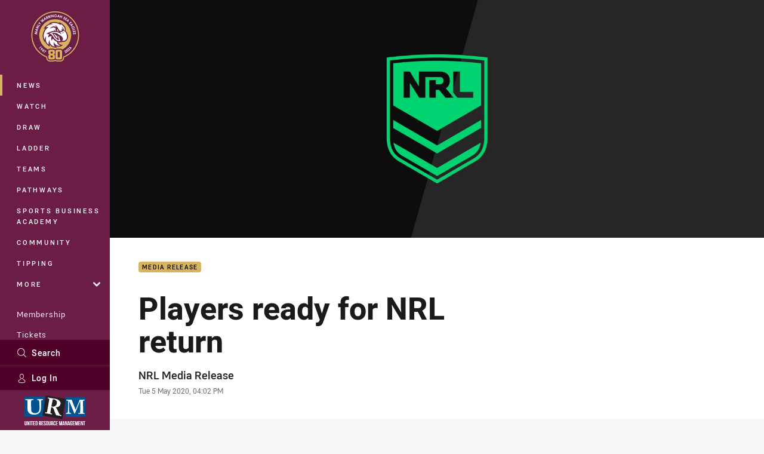

--- FILE ---
content_type: text/html; charset=utf-8
request_url: https://www.seaeagles.com.au/news/2020/05/05/players-ready-for-nrl-return/
body_size: 16442
content:




<!DOCTYPE html>
<html lang="en" class="no-js-keyboard-focus">
<head>
  <meta charset="utf-8" />
  <meta http-equiv="X-UA-Compatible" content="IE=edge" />
  <meta name="HandheldFriendly" content="true" />
  <meta name="MobileOptimized" content="320" />  
  <meta name="viewport" content="width=device-width, initial-scale=1" />
  <script src="https://cdn.optimizely.com/js/26919700052.js"></script>
  <title>Players ready for NRL return | Manly Warringah Sea Eagles</title>
  <script>document.documentElement.classList.remove('no-js');</script>

<link rel="preload" as="font" href="/Client/dist/public/fonts/rl2-bold.woff2" crossorigin>
<link rel="preload" as="font" href="/Client/dist/public/fonts/rl2-medium.woff2" crossorigin>
<link rel="preload" as="font" href="/Client/dist/public/fonts/rl2-regular.woff2" crossorigin>

<link href="/Client/dist/styles.48F64E1C.css" rel="stylesheet" />
  
  <link rel="manifest" href="/manifest.json" />
  <script charset="UTF-8" type="text/javascript">
  window["adrum-start-time"] = new Date().getTime();
  (function(config){
      config.appKey = "SY-AAB-NTB";
      config.adrumExtUrlHttp = "http://cdn.appdynamics.com";
      config.adrumExtUrlHttps = "https://cdn.appdynamics.com";
      config.beaconUrlHttp = "http://syd-col.eum-appdynamics.com";
      config.beaconUrlHttps = "https://syd-col.eum-appdynamics.com";
      config.useHTTPSAlways = true;
      config.resTiming = {"bufSize":200,"clearResTimingOnBeaconSend":true};
      config.maxUrlLength = 512;
  })(window["adrum-config"] || (window["adrum-config"] = {}));
  </script>
  <script src="//cdn.appdynamics.com/adrum/adrum-23.3.0.4265.js"></script>

    <link href="https://www.nrl.com/news/2020/05/05/players-ready-for-nrl-return/" rel="canonical" />
  <script>
    window.NRL_SITE_THEME = {"key":"sea-eagles","logos":{"badge-basic24-mono.svg":"202512030522","badge-basic24.svg":"202512030522","badge-light.png":"202512030522","badge-light.svg":"202510300111","badge.png":"202512030522","badge.svg":"202510300111","header-background.png":"202512030522","header-background.svg":"202512030522","silhouette.png":"202512030522","silhouette.svg":"202512030522","text.svg":"202512030522"}};
      window.NRL_PAGE_DATA = {"name":"Players ready for NRL return","pageId":1057107,"pageType":"article","path":"78756360/sea-eagles.web/article","published":"2020-05-05T06:17:07+00:00","siteName":"Sea Eagles","age":"unknown","gen":"unknown","birthYear":"unknown","userAccess":"All","topic":["Media Release"],"synd_content":true,"synd_orig_creator":"NRL","synd_orig_uri":"https://www.nrl.com/news/2020/05/05/players-ready-for-nrl-return/","synd_orig_pageid":"1057103","authors":["NRL Media Release"]};
      window.dataLayer = [window.NRL_PAGE_DATA];
          window.NRL_RECAPTCHA_DATA = { key: "6Lerp2kUAAAAABYscFaWwboSP3DaaFwY9TjZOR26"};
    window.NRL_SITE_CONFIG = {watchingThatEnabled: true, };
  </script>

<script type="text/javascript">
<!-- Google Tag Manager -->
(function(w,d,s,l,i){w[l]=w[l]||[];w[l].push({'gtm.start':new Date().getTime(),event:'gtm.js'});
var f=d.getElementsByTagName(s)[0],
j=d.createElement(s),dl=l!='dataLayer'?'&l='+l:'';j.async=true;j.src=
'https://www.googletagmanager.com/gtm.js?id='+i+dl;f.parentNode.insertBefore(j,f);
})(window,document,'script','dataLayer','GTM-PV42QSK');
<!-- End Google Tag Manager -->
</script>
  


<meta itemprop="name" property="og:title" />
  <meta name="description" property="og:description" content="The Telstra Premiership is a step closer to resuming on May 28 with the NRL and the RLPA finalising agreement on the major components." />
  <meta itemprop="description" content="The Telstra Premiership is a step closer to resuming on May 28 with the NRL and the RLPA finalising agreement on the major components." />


  <meta itemprop="image" property="og:image" content="https://www.seaeagles.com.au/siteassets/2020/nrl-logo/nrl-article.png?center=0.3%2C0.5&amp;preset=share" />
  <meta name="twitter:card" content="summary_large_image" />
  <meta name="twitter:site" content="@SeaEagles" />
<meta property="og:locale" content="en_AU" />
<meta property="og:type" content="article" />
<meta property="og:url" content="https://www.seaeagles.com.au/news/2020/05/05/players-ready-for-nrl-return/" />

  <meta property="og:site_name" content="Manly Warringah Sea Eagles" />

  <meta name="robots" content="index, follow, max-image-preview:large">

  <link rel="apple-touch-icon" sizes="180x180" href="/client/dist/favicons/sea-eagles-180x180.png?bust=202512011">
  <link rel="icon" type="image/png" sizes="16x16" href="/client/dist/favicons/sea-eagles-16x16.png?bust=202512011">
  <link rel="icon" type="image/png" sizes="32x32" href="/client/dist/favicons/sea-eagles-32x32.png?bust=202512011">
  <link rel="icon" type="image/png" sizes="192x192" href="/client/dist/favicons/sea-eagles-192x192.png?bust=202512011">
  <link rel="icon" type="image/png" sizes="260x260" href="/client/dist/favicons/sea-eagles-260x260.png?bust=202512011">
  <link rel="mask-icon" href="/client/dist/logos/sea-eagles-silhouette.svg?bust=202512011" color="#111111">

  
  <link href="https://fonts.googleapis.com/css?family=Noto+Serif:400,400i,700,700i&display=swap" rel="stylesheet" />
  <meta property="article:published_time" content="2020-05-05T06:02:21.0000000+00:00" />
  <meta property="article:modified_time" content="2020-05-05T06:11:15.0000000+00:00" />
  <meta property="article:section" content="Media Release" />
    <meta name="twitter:label1" value="Reading time" />
    <meta name="twitter:data1" value="4 Minutes" />
  <script type="application/ld+json">
    {"@context":"http://schema.org","@type":"NewsArticle","description":"The Telstra Premiership is a step closer to resuming on May 28 with the NRL and the RLPA finalising agreement on the major components.","image":{"@context":"http://schema.org","@type":"ImageObject","url":"https://www.seaeagles.com.au/siteassets/2020/nrl-logo/nrl-article.png?center=0.3%2C0.5&preset=seo-card-large"},"mainEntityOfPage":"https://www.seaeagles.com.au/news/2020/05/05/players-ready-for-nrl-return/","about":{"@context":"http://schema.org","@type":"Thing","name":"Media Release","url":"https://www.seaeagles.com.au/news/topic/media-release/"},"author":{"@context":"http://schema.org","@type":"Person","name":"NRL Media Release","url":"https://www.nrl.com/news/author/nrl-media-release/","familyName":"Release","givenName":"NRL Media"},"dateModified":"2020-05-05T06:17:07+00:00","headline":"Players ready for NRL return","datePublished":"2020-05-05T06:17:07+00:00","publisher":{"@context":"http://schema.org","@type":"Organization","name":"Sea Eagles","url":"https://www.seaeagles.com.au/","logo":{"@context":"http://schema.org","@type":"ImageObject","url":"https://www.seaeagles.com.au/.theme/sea-eagles/badge.png?bust=202512030522","width":336,"height":336}},"timeRequired":"PT4M"}
  </script>


  <style>
.t-sea-eagles {--highlight: #d7b45f;
--highlight-hover: #E3CA8F;
--legible-on-highlight: #000000;
}
</style>

</head>
<body class="t-root t-sea-eagles t-override">
  <noscript> <iframe src="https://www.googletagmanager.com/ns.html?id=GTM-PV42QSK" height="0" width="0" style="display:none;visibility:hidden"></iframe> </noscript>
  <a aria-label="Press enter to skip to main content"
     class="keyboard-navigation u-border"
     href="#main-content">
    Skip to main content
  </a>
  <div id="nrl-dummy-ad"
       class="o-ad o-ad-dummy pub_300x250 pub_300x250m pub_728x90 text-ad textAd text_ad text_ads text-ads text-ad-links"></div>
  <script>!function () { function o(o, e, n) { var i = o + "-svg", t = new XMLHttpRequest, s = document.body, d = document.createElement("div"), a = n || window.location.protocol + "//" + window.location.hostname + (window.location.port ? ":" + window.location.port : ""), c = a + e, l = " no-svg"; if (d.id = i, s.insertBefore(d, s.childNodes[0]), "withCredentials" in t) t.withCredentials, t.open("GET", c, !0); else { if ("undefined" == typeof XDomainRequest) return void (s.className += l); t = new XDomainRequest, t.open("GET", c) } t.onload = function () { d.className = "u-visually-hidden", d.innerHTML = t.responseText }, t.onerror = function () { s.className += l }, setTimeout(function () { t.send() }, 0) } o("icons", "/Client/dist/svg/icons-sprite.CBB083B4.svg")}()</script>


  <div class="l-page ">
    <div class="l-page__secondary">


  <div id="vue-navigation"
       class="pre-quench t- u-print-display-none">
    <nav aria-labelledby="navigation-title"
         class="navigation u-t-bg-color-primary "
         role="navigation"
         ref="navigation"
         :class="[positionClass, {'is-expanded': state.isNavExpanded}]"
    >

      <div class="navigation__headroom" id="js-headroom">
        <div class="navigation__header js-parallax-adjuster"
             ref="navMainHeader"
             v-on:touchmove="preventTouchMove($event, 'navMainHeader')">
          <h2 id="navigation-title" class="u-visually-hidden">Main</h2>

          <button aria-controls="navigation-menu"
                  aria-haspopup="true"
                  aria-label="Main navigation"
                  class="navigation-hamburger u-disable-hover-when-supports-touch"
                  v-bind:aria-expanded="state.isNavExpanded"
                  v-on:click="toggleNav()">
            <svg-icon class="navigation-hamburger__svg"
                      v-bind:icon="state.isNavExpanded ? 'cross' : 'hamburger'"></svg-icon>
          </button>

          <div class="navigation-logo">
            <a href="/" class="navigation-logo__link">
              <img alt="sea-eagles logo" class="navigation-logo__badge" src="https://www.seaeagles.com.au/globalassets/.lookups/themes/sea-eagles-2026/sea_eagles_logo_80_fc_rgb-11.svg" />
              <img alt="sea-eagles logo" class="navigation-logo__text" src="https://www.seaeagles.com.au/globalassets/.lookups/themes/sea-eagles-2026/sea-eagles-nav-logo-mobile1.svg" />
            </a>
          </div>
          <a
            aria-label="Search"
            class="navigation-search__small-screen-button"
            href="/search/"
          >
            <svg role="img" focusable="false" class="o-svg navigation-search__small-screen-svg">
              <use xlink:href="#svg-magnifier"/>
            </svg>
          </a>
        </div>
      </div>

      <div
        class="navigation__menu u-t-border-color-tint"
        id="navigation-menu"
        tabindex="-1"
        ref="navigationMenu"
      >
        <custom-scrollbar
          class="o-themed-scrollbar u-flex-grow-1 u-overflow-hidden"
          direction="vertical"
          id="navigation"
          ref="scrollbar"
          thumb-class="u-t-bg-color-secondary"
        >
          <div
            class="u-t-bg-color-primary u-t-border-color-tint-rm"
            slot="custom-scroll-target"
          >
            <ul class="navigation-list navigation-list--primary">
  <li>
    <a 
      class="navigation-list__link navigation-left-border u-disable-hover-when-supports-touch u-t-border-color-highlight-on-hover"
      href="/news/"
      v-bind:aria-current="isSelected('/news/', false)"
      v-bind:class="{ 'u-t-border-color-highlight is-selected': isSelected('/news/') }">
      News
    </a>
  </li>
  <li>
    <a 
      class="navigation-list__link navigation-left-border u-disable-hover-when-supports-touch u-t-border-color-highlight-on-hover"
      href="/watch/"
      v-bind:aria-current="isSelected('/watch/', false)"
      v-bind:class="{ 'u-t-border-color-highlight is-selected': isSelected('/watch/') }">
      Watch
    </a>
  </li>
  <li>
    <a 
      class="navigation-list__link navigation-left-border u-disable-hover-when-supports-touch u-t-border-color-highlight-on-hover"
      href="/draw/"
      v-bind:aria-current="isSelected('/draw/', false)"
      v-bind:class="{ 'u-t-border-color-highlight is-selected': isSelected('/draw/') }">
      Draw
    </a>
  </li>
  <li>
    <a 
      class="navigation-list__link navigation-left-border u-disable-hover-when-supports-touch u-t-border-color-highlight-on-hover"
      href="/ladder/"
      v-bind:aria-current="isSelected('/ladder/', false)"
      v-bind:class="{ 'u-t-border-color-highlight is-selected': isSelected('/ladder/') }">
      Ladder
    </a>
  </li>
  <li>
    <a 
      class="navigation-list__link navigation-left-border u-disable-hover-when-supports-touch u-t-border-color-highlight-on-hover"
      href="/teams/"
      v-bind:aria-current="isSelected('/teams/', false)"
      v-bind:class="{ 'u-t-border-color-highlight is-selected': isSelected('/teams/') }">
      Teams
    </a>
  </li>
  <li>
    <a 
      class="navigation-list__link navigation-left-border u-disable-hover-when-supports-touch u-t-border-color-highlight-on-hover"
      href="/pathways/"
      v-bind:aria-current="isSelected('/pathways/', false)"
      v-bind:class="{ 'u-t-border-color-highlight is-selected': isSelected('/pathways/') }">
      Pathways
    </a>
  </li>
  <li>
    <a 
      class="navigation-list__link navigation-left-border u-disable-hover-when-supports-touch u-t-border-color-highlight-on-hover"
      href="https://seaeaglesacademy.com.au/"
      v-bind:aria-current="isSelected('https://seaeaglesacademy.com.au/', false)"
      v-bind:class="{ 'u-t-border-color-highlight is-selected': isSelected('https://seaeaglesacademy.com.au/') }">
      Sports Business Academy
    </a>
  </li>
  <li>
    <a 
      class="navigation-list__link navigation-left-border u-disable-hover-when-supports-touch u-t-border-color-highlight-on-hover"
      href="/community/"
      v-bind:aria-current="isSelected('/community/', false)"
      v-bind:class="{ 'u-t-border-color-highlight is-selected': isSelected('/community/') }">
      Community
    </a>
  </li>
  <li>
    <a 
      class="navigation-list__link navigation-left-border u-disable-hover-when-supports-touch u-t-border-color-highlight-on-hover"
      href="https://tipping.nrl.com/"
      rel="noopener noreferrer"
      target="_blank"
      v-bind:aria-current="isSelected('https://tipping.nrl.com/', false)"
      v-bind:class="{ 'u-t-border-color-highlight is-selected': isSelected('https://tipping.nrl.com/') }">
      Tipping
    </a>
  </li>
                              <li>
                  <collapsible
                    button-class="navigation-list__link u-disable-hover-when-supports-touch u-spacing-pr-16 u-t-border-color-highlight-on-hover"
                    is-menu-button
                    v-bind:is-expanded-on-mount="isMoreExpandedOnMount"
                    v-on:collapsible-toggled="handleMenuButtonToggle"
                  >
                    <template slot="button-content">
                      More
                    </template>
                    <ul
                      class="navigation-list navigation-list--more u-t-bg-color-tint"
                      slot="button-target"
                      v-cloak
                    >
  <li>
    <a 
      class="navigation-list__link navigation-left-border u-disable-hover-when-supports-touch u-t-border-color-highlight-on-hover"
      href="/about/"
      v-bind:aria-current="isSelected('/about/', true)"
      v-bind:class="{ 'u-t-border-color-highlight is-selected': isSelected('/about/') }">
      About
    </a>
  </li>
  <li>
    <a 
      class="navigation-list__link navigation-left-border u-disable-hover-when-supports-touch u-t-border-color-highlight-on-hover"
      href="/more/venue/"
      v-bind:aria-current="isSelected('/more/venue/', true)"
      v-bind:class="{ 'u-t-border-color-highlight is-selected': isSelected('/more/venue/') }">
      Venue
    </a>
  </li>
  <li>
    <a 
      class="navigation-list__link navigation-left-border u-disable-hover-when-supports-touch u-t-border-color-highlight-on-hover"
      href="/contact-us/"
      v-bind:aria-current="isSelected('/contact-us/', true)"
      v-bind:class="{ 'u-t-border-color-highlight is-selected': isSelected('/contact-us/') }">
      Contact Us
    </a>
  </li>
  <li>
    <a 
      class="navigation-list__link navigation-left-border u-disable-hover-when-supports-touch u-t-border-color-highlight-on-hover"
      href="https://fantasy.nrl.com/"
      rel="noopener noreferrer"
      target="_blank"
      v-bind:aria-current="isSelected('https://fantasy.nrl.com/', true)"
      v-bind:class="{ 'u-t-border-color-highlight is-selected': isSelected('https://fantasy.nrl.com/') }">
      Fantasy
    </a>
  </li>
  <li>
    <a 
      class="navigation-list__link navigation-left-border u-disable-hover-when-supports-touch u-t-border-color-highlight-on-hover"
      href="/more/play-rugby-league/"
      v-bind:aria-current="isSelected('/more/play-rugby-league/', true)"
      v-bind:class="{ 'u-t-border-color-highlight is-selected': isSelected('/more/play-rugby-league/') }">
      Play Rugby League
    </a>
  </li>
  <li>
    <a 
      class="navigation-list__link navigation-left-border u-disable-hover-when-supports-touch u-t-border-color-highlight-on-hover"
      href="/golden-eagles/"
      v-bind:aria-current="isSelected('/golden-eagles/', true)"
      v-bind:class="{ 'u-t-border-color-highlight is-selected': isSelected('/golden-eagles/') }">
      Golden Eagles
    </a>
  </li>
                    </ul>
                  </collapsible>
                </li>
            </ul>

            <ul class="navigation-list navigation-list--secondary">
  <li>
    <a 
      class="navigation-list__link navigation-left-border u-disable-hover-when-supports-touch u-t-border-color-highlight-on-hover"
      href="https://membership.seaeagles.com.au/"
      rel="noopener noreferrer"
      target="_blank"
      v-bind:aria-current="isSelected('https://membership.seaeagles.com.au/', false)"
      v-bind:class="{ 'u-t-border-color-highlight is-selected': isSelected('https://membership.seaeagles.com.au/') }">
      Membership
    </a>
  </li>
  <li>
    <a 
      class="navigation-list__link navigation-left-border u-disable-hover-when-supports-touch u-t-border-color-highlight-on-hover"
      href="/game-day/tickets/"
      v-bind:aria-current="isSelected('/game-day/tickets/', false)"
      v-bind:class="{ 'u-t-border-color-highlight is-selected': isSelected('/game-day/tickets/') }">
      Tickets
    </a>
  </li>
  <li>
    <a 
      class="navigation-list__link navigation-left-border u-disable-hover-when-supports-touch u-t-border-color-highlight-on-hover"
      href="https://shop.seaeagles.com.au/"
      rel="noopener noreferrer"
      target="_blank"
      v-bind:aria-current="isSelected('https://shop.seaeagles.com.au/', false)"
      v-bind:class="{ 'u-t-border-color-highlight is-selected': isSelected('https://shop.seaeagles.com.au/') }">
      Shop
    </a>
  </li>
  <li>
    <a 
      class="navigation-list__link navigation-left-border u-disable-hover-when-supports-touch u-t-border-color-highlight-on-hover"
      href="https://corporate.seaeagles.com.au/"
      v-bind:aria-current="isSelected('https://corporate.seaeagles.com.au/', false)"
      v-bind:class="{ 'u-t-border-color-highlight is-selected': isSelected('https://corporate.seaeagles.com.au/') }">
      Corporate
    </a>
  </li>
  <li>
    <a 
      class="navigation-list__link navigation-left-border u-disable-hover-when-supports-touch u-t-border-color-highlight-on-hover"
      href="https://corporate.seaeagles.com.au/hospitality"
      rel="noopener noreferrer"
      target="_blank"
      v-bind:aria-current="isSelected('https://corporate.seaeagles.com.au/hospitality', false)"
      v-bind:class="{ 'u-t-border-color-highlight is-selected': isSelected('https://corporate.seaeagles.com.au/hospitality') }">
      Hospitality
    </a>
  </li>
  <li>
    <a 
      class="navigation-list__link navigation-left-border u-disable-hover-when-supports-touch u-t-border-color-highlight-on-hover"
      href="https://corporate.seaeagles.com.au/corporate/sea-eagles-foundation"
      v-bind:aria-current="isSelected('https://corporate.seaeagles.com.au/corporate/sea-eagles-foundation', false)"
      v-bind:class="{ 'u-t-border-color-highlight is-selected': isSelected('https://corporate.seaeagles.com.au/corporate/sea-eagles-foundation') }">
      Foundation
    </a>
  </li>
            </ul>

          </div>
        </custom-scrollbar>
        <div>
            <a
              class="navigation-search navigation-left-border u-t-bg-color-tint u-t-border-color-highlight-on-hover"
              href="/search/"
              v-bind:aria-current="isSelected('/search/')"
              v-bind:class="{ 'u-t-border-color-highlight is-selected': isSelected('/search/') }"
            >
              <div class="navigation-search__link">
                <svg
                  class="o-svg navigation-search__svg"
                  focusable="false"
                  role="img"
                >
                  <use xlink:href="#svg-magnifier" />
                </svg>
                Search
              </div>
            </a>
                        <div class="navigation-account">
                <a
                  aria-controls="nrl-account"
                  class="navigation-account-button navigation-left-border u-flex-grow-1 u-t-bg-color-tint u-t-border-color-highlight-on-hover"
                  href="/account/login?ReturnUrl=%2Fnews%2F2020%2F05%2F05%2Fplayers-ready-for-nrl-return%2F"
                >
                  <svg
                    role="img"
                    focusable="false"
                    class="o-svg navigation-account-button__svg"
                  >
                    <use xlink:href="#svg-bust" />
                  </svg>
                  Log In
                </a>
              </div>

            <div
              class="navigation-sponsor u-t-border-color-tint"
              ref="navMainSponsor"
              v-on:touchmove="preventTouchMove($event, 'navMainSponsor')"
            >
              <h3
                class="u-visually-hidden"
                id="navigation-sponsor-title"
              >
                Major Sponsors
              </h3>
              <ul class="navigation-sponsor__list">
                  <li class="navigation-sponsor__list-item">
                    <a
                      class="navigation-sponsor__link"
                      href="http://urmgroup.com.au/"
                      rel="noopener noreferrer"
                      target="_blank"
                    >
                      <img
                        alt="United Resource Management"
                        class="navigation-sponsor__svg"
                        src="https://www.seaeagles.com.au/siteassets/.lookups/sponsors/urm-nav.svg?preset=sponsor-navigation"
                      />
                    </a>
                  </li>
              </ul>
            </div>
        </div>
      </div>
    </nav>
  </div>


    </div>
    <main class="l-page-primary" role="main">

      <div class="u-visually-hidden"
           data-nosnippet
           id="main-content"
           tabindex="-1">
        You have skipped the navigation, tab for page content
      </div>
      <div class="l-page-primary__top ">

        





<article>
        <div class="hero-wrap" >
          <div class="hero js-parallax hero-size--default">
            <picture>
              <source media="(max-width: 47.9375em)" srcset="/siteassets/2020/nrl-logo/nrl-article.png?center=0.3%2C0.5&amp;preset=hero-article-small" />
              <img class="hero__image js-parallax__image u-print-visibility-visible" src="/siteassets/2020/nrl-logo/nrl-article.png?center=0.3%2C0.5&amp;preset=hero-primary-wide" alt="Players ready for NRL return" />
            </picture>
          </div>
        </div>

  <div 
    class="o-article-meta-strip"
    data-nosnippet
  >
    <div class="l-content">
      <div class="l-content__primary">
        <div class="l-grid">
          <div class="l-grid__cell l-grid__cell--padding-16 l-grid__cell--padding-24-at-960">
            <div class="l-grid l-grid--spacing-16 l-grid--spacing-24-at-960">
              <div class="l-grid__cell l-grid__cell--100 l-grid__cell--83-at-960 l-grid__cell--66-at-1200">
                <div class="header">
                  <div class="header__topic-btyb-wrapper">

<span class="o-lozenge" >
      <a class="o-lozenge__topic" href="https://www.seaeagles.com.au/news/topic/media-release/">
        Media Release
      </a>


</span>



                  </div>
                  <h1 class="header__title header__title--article" >Players ready for NRL return</h1>
                </div>

                  <div class="author 
                      
                      author--single-no-role">
                    <dl>
                      <dt class="u-visually-hidden">Author</dt>
                      <dd class="u-flex-column" >
                        <span class="author__name u-font-weight-500">
                              <a class="u-color-text-base u-t-color-highlight-on-hover" rel="noopener noreferrer" href="https://www.nrl.com/news/author/nrl-media-release/">NRL Media Release</a>
                        </span>
                      </dd>
                      <dt class="u-visually-hidden">Timestamp</dt>
                      <dd class="author__timestamp u-color-gray-8">
                        <time datetime="2020-05-05T06:02:21Z">
                          Tue 5 May 2020, 04:02 PM
                        </time>
                      </dd>
                    </dl>
                  </div>
              </div>
            </div>
          </div>
        </div>
      </div>
    </div>
  </div>

  <div class="l-content">
    <div class="l-content__primary">
      <div class="l-grid">
        <div class="l-grid__cell l-grid__cell--padding-16 l-grid__cell--padding-24-at-960">
          <div class="l-grid l-grid--spacing-16 l-grid--spacing-24-at-960">
            <div class="l-grid__cell l-grid__cell--100 l-grid__cell--83-at-960 l-grid__cell--66-at-1200">

<div class="share-block u-display-flex u-print-display-none"
     data-nosnippet
     id="vue-share-block"
     q-r-data='{ "targeting": "NRL_PAGE_DATA" }'
>
  <h2 class="u-visually-hidden">Share on social media</h2>
  <ul class="share-block__list u-display-flex">
    <li>
      <a href="http://www.facebook.com/sharer/sharer.php?u=https%3a%2f%2fwww.nrl.com%2fnews%2f2020%2f05%2f05%2fplayers-ready-for-nrl-return%2f"
         class="social-icon-link  social-icon-link--network-facebook u-border u-t-border-color-secondary-on-hover u-t-color-secondary-on-hover"
         v-on:click="handleClick($event)"
      >
        <svg role="img" focusable="false" class="o-svg social-icon-link__svg">
          <use xlink:href="#svg-logo-facebook"/>
        </svg>
        <span class="u-visually-hidden">Share via Facebook</span>
      </a>
    </li>
    <li>
      <a href="http://www.twitter.com/intent/tweet?url=https%3a%2f%2fwww.nrl.com%2fnews%2f2020%2f05%2f05%2fplayers-ready-for-nrl-return%2f&text=Players+ready+for+NRL+return&via=SeaEagles"
         class="social-icon-link  social-icon-link--network-twitter u-border u-t-border-color-secondary-on-hover u-t-color-secondary-on-hover"
         v-on:click="handleClick($event)"
      >
        <svg role="img" focusable="false" class="o-svg social-icon-link__svg">
          <use xlink:href="#svg-logo-twitter"/>
        </svg>
        <span class="u-visually-hidden">Share via Twitter</span>
      </a>
    </li>
    <li>
      <a href="whatsapp://send?text=https%3a%2f%2fwww.nrl.com%2fnews%2f2020%2f05%2f05%2fplayers-ready-for-nrl-return%2f"
         class="social-icon-link  social-icon-link--network-whats-app u-border u-t-border-color-secondary-on-hover u-t-color-secondary-on-hover"
         v-on:click="handleClick($event)"
      >
        <svg role="img" focusable="false" class="o-svg social-icon-link__svg">
          <use xlink:href="#svg-logo-whats-app"/>
        </svg>
        <span class="u-visually-hidden">Share via Whats-app</span>
      </a>
    </li>
    <li>
      <a href="https://reddit.com/submit?url=https%3a%2f%2fwww.nrl.com%2fnews%2f2020%2f05%2f05%2fplayers-ready-for-nrl-return%2f&title=Players+ready+for+NRL+return"
         class="social-icon-link  social-icon-link--network-reddit u-border u-t-border-color-secondary-on-hover u-t-color-secondary-on-hover"
         v-on:click="handleClick($event)"
      >
        <svg role="img" focusable="false" class="o-svg social-icon-link__svg">
          <use xlink:href="#svg-logo-reddit"/>
        </svg>
        <span class="u-visually-hidden">Share via Reddit</span>
      </a>
    </li>
    <li>
      <a href="mailto:?subject=Players+ready+for+NRL+return&body=The Telstra Premiership is a step closer to resuming on May 28 with the NRL and the RLPA finalising agreement on the major components. https%3a%2f%2fwww.nrl.com%2fnews%2f2020%2f05%2f05%2fplayers-ready-for-nrl-return%2f"
         class="social-icon-link  social-icon-link--network-email u-border u-t-border-color-secondary-on-hover u-t-color-secondary-on-hover"
         v-on:click="handleClick($event)"
      >
        <svg role="img" focusable="false" class="o-svg social-icon-link__svg">
          <use xlink:href="#svg-logo-email"/>
        </svg>
        <span class="u-visually-hidden">Share via Email</span>
      </a>
    </li>
  </ul>
</div>


              <div class="s-cms-content s-cms-content--article" >
<p>The Telstra Premiership is a step closer to resuming on May 28 with the NRL and the RLPA finalising agreement on the major components.</p>
<p>After an education day on biosecurity measures yesterday, the playing group has confirmed their commitment to returning to official training tomorrow and approved a pay deal in readiness for the resumption of the Premiership.</p><div
  class="vue-ad " 
  q-data='{"additionalClass": "u-spacing-mv-24", "alias": "DAS-03", "isGamblingWarning": "False", "pos":1, "provider":""}' 
  q-r-data='{"targeting": "NRL_PAGE_DATA"}'>
  <q-template></q-template>
</div>
<p>Playing squads will officially commence training in compliance with the National Principles for the Resumption of Sport and Recreation Activities Guidelines tomorrow.</p>
<p>The restrictions will remain in place for the remainder of the week before normal training resumes next week</p>
<p>Australian Rugby League Commission (ARLC) Chairman Peter V'landys AM said the return to training and the resumption of the competition was a momentous landmark for fans and players.</p>
<p>"It is full steam ahead for the resumption of the competition on May 28. All eyes will be on the NRL as the only live sport on television. There will never have been more interest in rugby league than on May 28," he said.</p>
<p>"Rugby league is part of the social fabric of so many communities. In these difficult times it will provide a tonic for so many seeking a form of normality during a period where nothing is normal."</p>
<p>Mr V'landys thanked the players for the sacrifices they had made for the competition to resume.</p>
<p>"We said from the start we are all in this together and our players have proved that. Many of them are making significant sacrifices for the competition to re-start and that is not lost on anyone."</p>
<p>"The New Zealand Warriors and the Melbourne Storm have had to leave their homes and their families and on behalf of all rugby league fans we thank them for that and we thank all players who will be living with stronger restrictions than current government health orders.</p>
<p>"We will continue to communicate openly with our players."</p>
<p>The RLPA today confirmed Monday's Apollo Protocols education day was well received by the players and that players and clubs are today working through individual circumstances of players with a commitment for official training to resume tomorrow.</p><div
  class="vue-ad " 
  q-data='{"additionalClass": "u-spacing-mv-24", "alias": "DAS-03", "isGamblingWarning": "False", "pos":2, "provider":""}' 
  q-r-data='{"targeting": "NRL_PAGE_DATA"}'>
  <q-template></q-template>
</div>
<p>The RLPA also confirmed the players had agreed to a pay deal which will see players guaranteed 80 per cent of their contracted payments for the 2020 season.</p>
<p>RLPA chief executive Clint Newton said the players were committed to the May 28 start date.</p>
<p>"Our players are committed to bringing our sport back to the community. They have been asked to step up during these unprecedented times and their response shows their persistence and resilience," he said.</p>
<p>"The induction day yesterday was very important. Like many in our community, players will have changed domestic arrangements and an added weight of responsibility with time away from family and reduced payments - but one thing that won't be impacted is their effort on the field and their commitment to the game and its fans."</p>
<p>Mr Newton thanked Mr V'landys and the playing group for the speed in which the play was finalised.</p>
<p>"We worked through arguably the fastest and most collaborative process in the game's history to secure clarity and clear direction for the industry and our members," he said.</p>
<p>"We set a new standard which should become the hallmark for our industry which will give us the best chance to build a more sustainable and solid foundation for the game's future."</p>
<p>Mr V'landys said the player health and safety would remain the NRL's absolute priority.</p>
<p>"Already we have seen several players with very mild symptoms sent for testing, this shows how seriously the clubs are taking our biosecurity protocols. Our players will be safer in the rugby league environment than they would be in the regular community," he said.</p>              </div>
            </div>
                          <div class="l-grid__cell l-grid__cell--100">

  <div class="related-content u-print-display-none">
    <div class="section-title u-spacing-pt-16">
      <h3 class="section-title__header">
        Related
        <span aria-hidden="true" class="section-title__header-slash u-t-color-highlight"> / </span>
      </h3>
    </div>
    <div class="l-grid">
      <div class="l-grid__cell l-grid__cell--100">
        <div class="l-grid">
          <div class="l-grid__cell l-grid__cell--100 l-grid__cell--60-at-960 l-grid__cell--50-at-1200 l-grid__cell--padding-right-16-at-768 l-grid__cell--padding-right-24-at-960">
            <div class="l-grid l-grid--spacing-16 l-grid--spacing-24-at-960">
              <div class="l-grid__cell l-grid__cell--100">



<a
  aria-label="Sea Eagles Video - Manly Made: Episode 1 - Mudgee Camp. 12:52 Min duration. Published 2 days ago"
  class="card o-shadowed-box o-rounded-box card--type-feature"
  href="/news/2026/01/16/manly-made-episode-1---mudgee-camp/"
>
  <div class="card-hero">
    <div class="card-hero__background">
      <div class="card-hero__content">



  <div class="card-picture">





  <picture>


    <img
      alt="Manly Made: Episode 1 - Mudgee Camp"
      
      class="card-hero__image u-zoom-on-parent-hover"
      loading="lazy"
      src="/remote.axd?https://imageproxy-prod.nrl.digital/api/assets/80103638/keyframes/557320/image?center=0.5%2C0.5&amp;preset=card-feature"
    />
  </picture>

  </div>

      </div>
    </div>
  </div>



  <div class="card-content ">
      <span class="card-content__lozenge-container">

<span class="o-lozenge" >
      <span class="o-lozenge__topic">
        Sea Eagles
      </span>


    <span class="o-lozenge__content">
<svg 
  class="o-svg " 
  data-icon="play-arrow-circle-24"
  focusable="false" 
  role="img" 
>
  <use xlink:href="#svg-play-arrow-circle-24"></use>
</svg>          <time
            datetime="PT12M52S"
            aria-hidden="true"
          >
            12:52
          </time>

    </span>
</span>

      </span>
    <div class="u-flex-grow-1">
      <div>

        <p class="card-content__text u-spacing-mb-16">Manly Made: Episode 1 - Mudgee Camp</p>
      </div>
    </div>



<div class="card-content__footer">
    <div class="card-content__sponsor">
        <img 
          alt="Volvo Cars Mosman"
          class="card-content__sponsor-img"
          src="https://www.seaeagles.com.au/siteassets/.lookups/sponsors/volvo-btyb-black.svg?preset=sponsor-card-btyb"
        >

      <span class="u-spacing-pr-4">Presented by</span>
    </div>
      
  <time
    class="card-content__timestamp"
    datetime="2026-01-16T08:01:30Z"
  >
    2 days ago
  </time>
    
</div>
  </div>
</a>

              </div>
            </div>
          </div>
          <div class="l-grid__cell l-grid__cell--100 l-grid__cell--40-at-960 l-grid__cell--50-at-1200 l-grid__cell--padding-left-16-at-768 l-grid__cell--padding-left-24-at-960">
            <div class="l-grid l-grid--spacing-16 l-grid--spacing-24-at-960">
                <div class="l-grid__cell l-grid__cell--100 l-grid__cell--50-at-600">



<a
  aria-label="Sea Eagles Gallery - Gallery: Friday Session. 19 images. Published 2 days ago"
  class="card o-shadowed-box o-rounded-box card--type-default card--type-compact-below-600"
  href="/news/2026/01/16/gallery-friday-session/"
>
  <div class="card-hero">
    <div class="card-hero__background">
      <div class="card-hero__content">



  <div class="card-picture">





  <picture>
  <source
    media="(max-width: 599px)"
    srcset="/siteassets/2026/01/16/286a4111.jpg?center=0.34%2C0.61&amp;preset=card-compact-210x174"
    type="image/jpg" 
  />


    <img
      alt="Gallery: Friday Session"
      
      class="card-hero__image u-zoom-on-parent-hover"
      loading="lazy"
      src="/siteassets/2026/01/16/286a4111.jpg?center=0.34%2C0.61&amp;preset=card-default"
    />
  </picture>

  </div>

      </div>
    </div>
  </div>



  <div class="card-content ">
      <span class="card-content__lozenge-container">

<span class="o-lozenge" >


    <span class="o-lozenge__content">
<svg 
  class="o-svg " 
  data-icon="camera-12"
  focusable="false" 
  role="img" 
>
  <use xlink:href="#svg-camera-12"></use>
</svg>          <span>
            19
          </span>

    </span>
</span>

      </span>
    <div class="u-flex-grow-1">
      <div>
          <h3 class="card-content__topic o-topic u-spacing-mb-8 u-t-color-secondary">Sea Eagles</h3>

        <p class="card-content__text ">Gallery: Friday Session</p>
      </div>
    </div>



<div class="card-content__footer">
      
  <time
    class="card-content__timestamp"
    datetime="2026-01-16T04:54:44Z"
  >
    2 days ago
  </time>
    
</div>
  </div>
</a>

                </div>
                <div class="l-grid__cell l-grid__cell--100 l-grid__cell--50-at-600">



<a
  aria-label="Signings Article - Jarrod Croker joins Coaching Staff. 1 minute read. Published 3 days ago"
  class="card o-shadowed-box o-rounded-box card--type-default card--type-compact-below-600"
  href="/news/2026/01/15/jarrod-croker-joins-coaching-staff/"
>
  <div class="card-hero">
    <div class="card-hero__background">
      <div class="card-hero__content">



  <div class="card-picture">





  <picture>
  <source
    media="(max-width: 599px)"
    srcset="/siteassets/2026/signing/jarrod-croker/286a3540.jpg?center=0.22%2C0.53&amp;preset=card-compact-210x174"
    type="image/jpg" 
  />


    <img
      alt="Jarrod Croker joins Coaching Staff"
      
      class="card-hero__image u-zoom-on-parent-hover"
      loading="lazy"
      src="/siteassets/2026/signing/jarrod-croker/286a3540.jpg?center=0.22%2C0.53&amp;preset=card-default"
    />
  </picture>

  </div>

      </div>
    </div>
  </div>



  <div class="card-content ">
    <div class="u-flex-grow-1">
      <div>
          <h3 class="card-content__topic o-topic u-spacing-mb-8 u-t-color-secondary">Signings</h3>

        <p class="card-content__text ">Jarrod Croker joins Coaching Staff</p>
      </div>
    </div>



<div class="card-content__footer">
      
  <time
    class="card-content__timestamp"
    datetime="2026-01-15T04:20:00Z"
  >
    3 days ago
  </time>
    
</div>
  </div>
</a>

                </div>
                <div class="l-grid__cell l-grid__cell--100 l-grid__cell--50-at-600">



<a
  aria-label="Pre-Season Gallery - Gallery: Pre-season back at Brookie. 20 images. Published 4 days ago"
  class="card o-shadowed-box o-rounded-box card--type-default card--type-compact-below-600"
  href="/news/2026/01/14/gallery-pre-season-back-at-brookie/"
>
  <div class="card-hero">
    <div class="card-hero__background">
      <div class="card-hero__content">



  <div class="card-picture">





  <picture>
  <source
    media="(max-width: 599px)"
    srcset="/siteassets/2026/01/gallery-pre-season-week-10/1j4a5153.jpg?center=0.3%2C0.5&amp;preset=card-compact-210x174"
    type="image/jpg" 
  />


    <img
      alt="Gallery: Pre-season back at Brookie"
      
      class="card-hero__image u-zoom-on-parent-hover"
      loading="lazy"
      src="/siteassets/2026/01/gallery-pre-season-week-10/1j4a5153.jpg?center=0.3%2C0.5&amp;preset=card-default"
    />
  </picture>

  </div>

      </div>
    </div>
  </div>



  <div class="card-content ">
      <span class="card-content__lozenge-container">

<span class="o-lozenge" >


    <span class="o-lozenge__content">
<svg 
  class="o-svg " 
  data-icon="camera-12"
  focusable="false" 
  role="img" 
>
  <use xlink:href="#svg-camera-12"></use>
</svg>          <span>
            20
          </span>

    </span>
</span>

      </span>
    <div class="u-flex-grow-1">
      <div>
          <h3 class="card-content__topic o-topic u-spacing-mb-8 u-t-color-secondary">Pre-Season</h3>

        <p class="card-content__text ">Gallery: Pre-season back at Brookie</p>
      </div>
    </div>



<div class="card-content__footer">
      
  <time
    class="card-content__timestamp"
    datetime="2026-01-14T04:07:51Z"
  >
    4 days ago
  </time>
    
</div>
  </div>
</a>

                </div>
                <div class="l-grid__cell l-grid__cell--100 l-grid__cell--50-at-600">



<a
  aria-label="Community Article - Come &amp; Try Rugby League at Sea Eagles Summer Clinic. 1 minute read. Published 6 days ago"
  class="card o-shadowed-box o-rounded-box card--type-default card--type-compact-below-600"
  href="/news/2026/01/13/come--try-rugby-league-at-our-sea-eagles-summer-clinic/"
>
  <div class="card-hero">
    <div class="card-hero__background">
      <div class="card-hero__content">



  <div class="card-picture">





  <picture>
  <source
    media="(max-width: 599px)"
    srcset="/siteassets/2026/come-and-try/come-try-article.png?center=0.31%2C0.746&amp;preset=card-compact-210x174"
    type="image/jpg" 
  />


    <img
      alt="Come &amp; Try Rugby League at Sea Eagles Summer Clinic"
      
      class="card-hero__image u-zoom-on-parent-hover"
      loading="lazy"
      src="/siteassets/2026/come-and-try/come-try-article.png?center=0.31%2C0.746&amp;preset=card-default"
    />
  </picture>

  </div>

      </div>
    </div>
  </div>



  <div class="card-content ">
    <div class="u-flex-grow-1">
      <div>
          <h3 class="card-content__topic o-topic u-spacing-mb-8 u-t-color-secondary">Community</h3>

        <p class="card-content__text ">Come &amp; Try Rugby League at Sea Eagles Summer Clinic</p>
      </div>
    </div>



<div class="card-content__footer">
      
  <time
    class="card-content__timestamp"
    datetime="2026-01-13T02:02:00Z"
  >
    6 days ago
  </time>
    
</div>
  </div>
</a>

                </div>
            </div>
          </div>
        </div>
      </div>
    </div>
  </div>

              </div>
          </div>
        </div>
      </div>
    </div>
  </div>
</article>


      </div>
      <div class="l-page-primary__bottom">




<div class="acknowledgement-of-country t-nrl-only-indigenous u-t-bg-color-tint-rm u-display-flex u-flex-column u-flex-justify-content-center u-flex-align-items-center u-position-relative u-text-align-center" tabindex="0">
  <picture>
      <source 
    media="(max-width: 768px)" 
    srcset="/contentassets/32d887cb77ff46c89f0fe9cacf24acb3/acknowledgement/acknowledgement-of-country-mobile.jpg?preset=acknowledegement-of-country-375x308-webp"
    type="image/webp"
  />
  <source 
    media="(max-width: 768px)" 
    srcset="/contentassets/32d887cb77ff46c89f0fe9cacf24acb3/acknowledgement/acknowledgement-of-country-mobile.jpg?preset=acknowledegement-of-country-375x308"
    type="image/jpg"
  />

       <source 
    srcset="/contentassets/32d887cb77ff46c89f0fe9cacf24acb3/acknowledgement/acknowledgement-of-country.jpg?preset=acknowledegement-of-country-1736x288-webp"
    type="image/webp"
  />
  <img 
    alt="Acknowledgement of Country"
    loading="lazy"
    class="acknowledgement-of-country__image u-height-100 u-width-100 u-object-fit-cover"
    src="/contentassets/32d887cb77ff46c89f0fe9cacf24acb3/acknowledgement/acknowledgement-of-country.jpg?preset=acknowledegement-of-country-1736x288"
  />

  </picture>

  <div class="acknowledgement-of-country__foreground">

    <p class="acknowledgement-of-country__legend u-color-white u-spacing-ph-24">
      Manly Warringah Sea Eagles respect and honour the Traditional Custodians of the land and pay our respects to their Elders past, present and future. We acknowledge the stories, traditions and living cultures of Aboriginal and Torres Strait Islander peoples on the lands we meet, gather and play on.
    </p>

  </div>
</div>


  <div class="u-bg-color-white u-print-display-none u-spacing-pt-24">
    <div class="l-content">
      <div class="l-grid">
        <div class="l-grid__cell l-grid__cell--100 l-grid__cell--padding-16 l-grid__cell--padding-24-at-960">
          <div class="l-grid l-grid--spacing-16 l-grid--spacing-24-at-960">
            <div class="l-grid__cell l-grid__cell--100">
              <div class="partner-groups u-display-flex u-spacing-n-mh-16">
                  <section class="partner-group u-spacing-ph-16">
                    <h4 class="o-text u-border-bottom u-letter-spacing-1 u-spacing-mb-24 u-spacing-pb-24 u-text-case-upper">Major Partner</h4>
                    <ul class="partner-group-list">
                        <li>
                          <a class="u-display-flex u-flex-justify-content-center u-width-100"
                             href="http://urmgroup.com.au/"
                             rel="noopener noreferrer"
                             target="_blank"
                           >
                            <img 
                              alt="United Resource Management"
                              class="partner__logo partner__logo--major"
                              loading="lazy"
                              src="https://www.seaeagles.com.au/siteassets/.lookups/sponsors/urm-footer.svg?preset=sponsor-300x300" 
                            />
                          </a>
                        </li>
                    </ul>
                  </section>
                  <section class="partner-group u-spacing-ph-16">
                    <h4 class="o-text u-border-bottom u-letter-spacing-1 u-spacing-mb-24 u-spacing-pb-24 u-text-case-upper">Premier Partners</h4>
                    <ul class="partner-group-list">
                        <li>
                          <a class="u-display-flex u-flex-justify-content-center u-width-100"
                             href="http://www.shawandpartners.com.au/home"
                             rel="noopener noreferrer"
                             target="_blank"
                           >
                            <img 
                              alt="Shaw and Partners"
                              class="partner__logo "
                              loading="lazy"
                              src="https://www.seaeagles.com.au/siteassets/.lookups/sponsors/shaw-partners-logo-03-01.svg?preset=sponsor-small" 
                            />
                          </a>
                        </li>
                        <li>
                          <a class="u-display-flex u-flex-justify-content-center u-width-100"
                             href="https://4pinesbeer.com.au/"
                             rel="noopener noreferrer"
                             target="_blank"
                           >
                            <img 
                              alt="4 Pines"
                              class="partner__logo "
                              loading="lazy"
                              src="https://www.seaeagles.com.au/siteassets/.lookups/sponsors/4pines_footer_updated.png?preset=sponsor-small" 
                            />
                          </a>
                        </li>
                        <li>
                          <a class="u-display-flex u-flex-justify-content-center u-width-100"
                             href="https://www.kfc.com.au/"
                             rel="noopener noreferrer"
                             target="_blank"
                           >
                            <img 
                              alt="KFC"
                              class="partner__logo "
                              loading="lazy"
                              src="https://www.seaeagles.com.au/siteassets/.lookups/sponsors/kfc_footer2.svg?preset=sponsor-small" 
                            />
                          </a>
                        </li>
                        <li>
                          <a class="u-display-flex u-flex-justify-content-center u-width-100"
                             href="https://manngroup.au/"
                             rel="noopener noreferrer"
                             target="_blank"
                           >
                            <img 
                              alt="Mann Group"
                              class="partner__logo "
                              loading="lazy"
                              src="https://www.seaeagles.com.au/siteassets/.lookups/sponsors/mann-footer-200x200.png?preset=sponsor-small" 
                            />
                          </a>
                        </li>
                        <li>
                          <a class="u-display-flex u-flex-justify-content-center u-width-100"
                             href="https://www.newageveneers.com.au/"
                             rel="noopener noreferrer"
                             target="_blank"
                           >
                            <img 
                              alt="New Age Veneers"
                              class="partner__logo "
                              loading="lazy"
                              src="https://www.seaeagles.com.au/siteassets/.lookups/sponsors/200x200-new-age-veneers.png?preset=sponsor-small" 
                            />
                          </a>
                        </li>
                    </ul>
                  </section>
                  <section class="partner-group u-spacing-ph-16">
                    <h4 class="o-text u-border-bottom u-letter-spacing-1 u-spacing-mb-24 u-spacing-pb-24 u-text-case-upper">Official Partners</h4>
                    <ul class="partner-group-list">
                        <li>
                          <a class="u-display-flex u-flex-justify-content-center u-width-100"
                             href="https://dynastysport.com.au/"
                             rel="noopener noreferrer"
                             target="_blank"
                           >
                            <img 
                              alt="Dynasty"
                              class="partner__logo "
                              loading="lazy"
                              src="https://www.seaeagles.com.au/siteassets/.lookups/sponsors/dynasty-footer-small.svg?preset=sponsor-small" 
                            />
                          </a>
                        </li>
                        <li>
                          <a class="u-display-flex u-flex-justify-content-center u-width-100"
                             href="https://pointsbet.com.au/"
                             rel="noopener noreferrer"
                             target="_blank"
                           >
                            <img 
                              alt="PointsBet"
                              class="partner__logo "
                              loading="lazy"
                              src="https://www.seaeagles.com.au/siteassets/.lookups/sponsors/pointsbet_footer.svg?preset=sponsor-small" 
                            />
                          </a>
                        </li>
                        <li>
                          <a class="u-display-flex u-flex-justify-content-center u-width-100"
                             href="https://volvocarsmosman.com.au/page-manly_warringah_sea_eagles/"
                             rel="noopener noreferrer"
                             target="_blank"
                           >
                            <img 
                              alt="Volvo Cars Mosman"
                              class="partner__logo "
                              loading="lazy"
                              src="https://www.seaeagles.com.au/siteassets/.lookups/sponsors/volvo-footage.svg?preset=sponsor-small" 
                            />
                          </a>
                        </li>
                        <li>
                          <a class="u-display-flex u-flex-justify-content-center u-width-100"
                             href="http://hdprojects.com.au/"
                             rel="noopener noreferrer"
                             target="_blank"
                           >
                            <img 
                              alt="HD Projects"
                              class="partner__logo "
                              loading="lazy"
                              src="https://www.seaeagles.com.au/siteassets/.lookups/sponsors/hd-projects-small.svg?preset=sponsor-small" 
                            />
                          </a>
                        </li>
                        <li>
                          <a class="u-display-flex u-flex-justify-content-center u-width-100"
                             href="https://pepsimax.com.au/"
                             rel="noopener noreferrer"
                             target="_blank"
                           >
                            <img 
                              alt="Pepsi Max"
                              class="partner__logo "
                              loading="lazy"
                              src="https://www.seaeagles.com.au/siteassets/.lookups/sponsors/pepsi-max-footer1-01.svg?preset=sponsor-small" 
                            />
                          </a>
                        </li>
                        <li>
                          <a class="u-display-flex u-flex-justify-content-center u-width-100"
                             href="https://vividservices.com.au/"
                             rel="noopener noreferrer"
                             target="_blank"
                           >
                            <img 
                              alt="Vivid Commercial Cleaning &amp; Property Services"
                              class="partner__logo "
                              loading="lazy"
                              src="https://www.seaeagles.com.au/siteassets/.lookups/sponsors/vivid-cleaning.svg?preset=sponsor-small" 
                            />
                          </a>
                        </li>
                        <li>
                          <a class="u-display-flex u-flex-justify-content-center u-width-100"
                             href="https://www.theathletesfoot.com.au/"
                             rel="noopener noreferrer"
                             target="_blank"
                           >
                            <img 
                              alt="The Athlete&#39;s Foot"
                              class="partner__logo "
                              loading="lazy"
                              src="https://www.seaeagles.com.au/siteassets/.lookups/sponsors/200x200-athlete-foot.png?preset=sponsor-small" 
                            />
                          </a>
                        </li>
                        <li>
                          <a class="u-display-flex u-flex-justify-content-center u-width-100"
                             href="https://www.westfield.com.au/"
                             rel="noopener noreferrer"
                             target="_blank"
                           >
                            <img 
                              alt="Westfield"
                              class="partner__logo "
                              loading="lazy"
                              src="https://www.seaeagles.com.au/siteassets/.lookups/sponsors/200x200-westfield.png?preset=sponsor-small" 
                            />
                          </a>
                        </li>
                        <li>
                          <a class="u-display-flex u-flex-justify-content-center u-width-100"
                             rel="noopener noreferrer"
                             target="_blank"
                           >
                            <img 
                              alt="Manly Fast Ferry"
                              class="partner__logo "
                              loading="lazy"
                              src="https://www.seaeagles.com.au/siteassets/.lookups/sponsors/200x200-fast-ferry.png?preset=sponsor-small" 
                            />
                          </a>
                        </li>
                        <li>
                          <a class="u-display-flex u-flex-justify-content-center u-width-100"
                             href="https://voltxenergy.com.au/"
                             rel="noopener noreferrer"
                             target="_blank"
                           >
                            <img 
                              alt="Voltx"
                              class="partner__logo "
                              loading="lazy"
                              src="https://www.seaeagles.com.au/siteassets/.lookups/sponsors/footerpartner-page-logo.png?preset=sponsor-small" 
                            />
                          </a>
                        </li>
                    </ul>
                  </section>
              </div>
                <a href="https://corporate.seaeagles.com.au/corporate/our-partners" class="o-button o-button--solid o-button--subdued u-spacing-mb-16 u-spacing-mh-auto">
                  View All Partners
                </a>
            </div>
          </div>
        </div>
      </div>
    </div>
  </div>

<footer class="footer u-t-bg-color-tint-rm" id="vue-footer">
  <div class="l-content">
    <div class="l-content__primary">
        <div class="footer__social-container u-display-flex u-flex-align-items-center u-print-display-none">
          <div class="footer__social-title u-spacing-mr-8 u-spacing-pr-4">
            <h3 class="footer__title u-line-height-1">Follow the Sea Eagles</h3>
          </div>
          <ul class="u-display-flex">
                <li class="footer__social-item">
      <a
        aria-label="Follow on TikTok"
        class="footer__social-link u-flex-center u-t-color-highlight-on-hover"
        href="https://www.tiktok.com/@manlyseaeagles"
        target="_blank"
        rel="noopener noreferrer"
      >
<svg 
  class="o-svg footer__social-svg" 
  data-icon="logo-tik-tok"
  focusable="false" 
  role="img" 
>
  <use xlink:href="#svg-logo-tik-tok"></use>
</svg>
      </a>
    </li>

                <li class="footer__social-item">
      <a
        aria-label="Follow on Facebook"
        class="footer__social-link u-flex-center u-t-color-highlight-on-hover"
        href="https://www.facebook.com/ManlySeaEagles/"
        target="_blank"
        rel="noopener noreferrer"
      >
<svg 
  class="o-svg footer__social-svg" 
  data-icon="logo-facebook"
  focusable="false" 
  role="img" 
>
  <use xlink:href="#svg-logo-facebook"></use>
</svg>
      </a>
    </li>

                <li class="footer__social-item">
      <a
        aria-label="Follow on Twitter"
        class="footer__social-link u-flex-center u-t-color-highlight-on-hover"
        href="https://twitter.com/SeaEagles"
        target="_blank"
        rel="noopener noreferrer"
      >
<svg 
  class="o-svg footer__social-svg" 
  data-icon="logo-twitter"
  focusable="false" 
  role="img" 
>
  <use xlink:href="#svg-logo-twitter"></use>
</svg>
      </a>
    </li>

                <li class="footer__social-item">
      <a
        aria-label="Follow on Instagram"
        class="footer__social-link u-flex-center u-t-color-highlight-on-hover"
        href="https://www.instagram.com/manlyseaeagles/"
        target="_blank"
        rel="noopener noreferrer"
      >
<svg 
  class="o-svg footer__social-svg" 
  data-icon="logo-instagram"
  focusable="false" 
  role="img" 
>
  <use xlink:href="#svg-logo-instagram"></use>
</svg>
      </a>
    </li>

            
            
            
          </ul>
        </div>
              <div class="footer-nav u-display-flex u-flex-wrap-yes u-print-display-none">
          <nav
            aria-labelledby="navigation-club-sites-title"
            class="footer-nav__club"
            role="navigation"
          >
            <collapsible
              v-bind:is-menu-button="true"
              v-bind:static-at-width="768"
            >
              <h3
                class="footer__title"
                id="navigation-club-sites-title"
                slot="button-content"
              >
                Club Sites
              </h3>
              <ul 
                  class="footer__badge-grid u-spacing-pt-8"
                  slot="button-target"
               >
                    <li>
    <a
      class="footer-nav-link u-t-color-highlight-on-hover"
      href="https://www.broncos.com.au"
      rel="noopener noreferrer"
      target="_blank"
    >
      <div class="footer-nav-link__content">
        <img
          alt="Broncos logo"
          class="footer-nav-link__svg"
          loading="lazy"
          src="/.theme/broncos/badge-basic24-light.svg?bust=202512042316"
        />
          Broncos
      </div>
    </a>
  </li>

                    <li>
    <a
      class="footer-nav-link u-t-color-highlight-on-hover"
      href="https://www.bulldogs.com.au"
      rel="noopener noreferrer"
      target="_blank"
    >
      <div class="footer-nav-link__content">
        <img
          alt="Bulldogs logo"
          class="footer-nav-link__svg"
          loading="lazy"
          src="/.theme/bulldogs/badge-basic24.svg?bust=202510310458"
        />
          Bulldogs
      </div>
    </a>
  </li>

                    <li>
    <a
      class="footer-nav-link u-t-color-highlight-on-hover"
      href="https://www.cowboys.com.au"
      rel="noopener noreferrer"
      target="_blank"
    >
      <div class="footer-nav-link__content">
        <img
          alt="Cowboys logo"
          class="footer-nav-link__svg"
          loading="lazy"
          src="/.theme/cowboys/badge-basic24-light.svg?bust=202512030522"
        />
          Cowboys
      </div>
    </a>
  </li>

                    <li>
    <a
      class="footer-nav-link u-t-color-highlight-on-hover"
      href="https://www.dolphinsnrl.com.au"
      rel="noopener noreferrer"
      target="_blank"
    >
      <div class="footer-nav-link__content">
        <img
          alt="Dolphins logo"
          class="footer-nav-link__svg"
          loading="lazy"
          src="/.theme/dolphins/badge-basic24.svg?bust=202512030522"
        />
          Dolphins
      </div>
    </a>
  </li>

                    <li>
    <a
      class="footer-nav-link u-t-color-highlight-on-hover"
      href="https://www.dragons.com.au"
      rel="noopener noreferrer"
      target="_blank"
    >
      <div class="footer-nav-link__content">
        <img
          alt="Dragons logo"
          class="footer-nav-link__svg"
          loading="lazy"
          src="/.theme/dragons/badge-basic24-light.svg?bust=202512030522"
        />
          Dragons
      </div>
    </a>
  </li>

                    <li>
    <a
      class="footer-nav-link u-t-color-highlight-on-hover"
      href="https://www.parraeels.com.au/"
      rel="noopener noreferrer"
      target="_blank"
    >
      <div class="footer-nav-link__content">
        <img
          alt="Eels logo"
          class="footer-nav-link__svg"
          loading="lazy"
          src="/.theme/eels/badge-basic24.svg?bust=202512030522"
        />
          Eels
      </div>
    </a>
  </li>

                    <li>
    <a
      class="footer-nav-link u-t-color-highlight-on-hover"
      href="https://www.newcastleknights.com.au"
      rel="noopener noreferrer"
      target="_blank"
    >
      <div class="footer-nav-link__content">
        <img
          alt="Knights logo"
          class="footer-nav-link__svg"
          loading="lazy"
          src="/.theme/knights/badge-basic24.svg?bust=202512030522"
        />
          Knights
      </div>
    </a>
  </li>

                    <li>
    <a
      class="footer-nav-link u-t-color-highlight-on-hover"
      href="https://www.penrithpanthers.com.au"
      rel="noopener noreferrer"
      target="_blank"
    >
      <div class="footer-nav-link__content">
        <img
          alt="Panthers logo"
          class="footer-nav-link__svg"
          loading="lazy"
          src="/.theme/panthers/badge-basic24.svg?bust=202512030522"
        />
          Panthers
      </div>
    </a>
  </li>

                    <li>
    <a
      class="footer-nav-link u-t-color-highlight-on-hover"
      href="https://www.rabbitohs.com.au"
      rel="noopener noreferrer"
      target="_blank"
    >
      <div class="footer-nav-link__content">
        <img
          alt="Rabbitohs logo"
          class="footer-nav-link__svg"
          loading="lazy"
          src="/.theme/rabbitohs/badge-basic24-light.svg?bust=202512030522"
        />
          Rabbitohs
      </div>
    </a>
  </li>

                    <li>
    <a
      class="footer-nav-link u-t-color-highlight-on-hover"
      href="https://www.raiders.com.au"
      rel="noopener noreferrer"
      target="_blank"
    >
      <div class="footer-nav-link__content">
        <img
          alt="Raiders logo"
          class="footer-nav-link__svg"
          loading="lazy"
          src="/.theme/raiders/badge-basic24.svg?bust=202512030522"
        />
          Raiders
      </div>
    </a>
  </li>

                    <li>
    <a
      class="footer-nav-link u-t-color-highlight-on-hover"
      href="https://www.roosters.com.au"
      rel="noopener noreferrer"
      target="_blank"
    >
      <div class="footer-nav-link__content">
        <img
          alt="Roosters logo"
          class="footer-nav-link__svg"
          loading="lazy"
          src="/.theme/roosters/badge-basic24.svg?bust=202512030522"
        />
          Roosters
      </div>
    </a>
  </li>

                    <li>
    <a
      class="footer-nav-link u-t-color-highlight-on-hover"
      href="https://www.seaeagles.com.au"
      rel="noopener noreferrer"
      target="_blank"
    >
      <div class="footer-nav-link__content">
        <img
          alt="Sea Eagles logo"
          class="footer-nav-link__svg"
          loading="lazy"
          src="/.theme/sea-eagles/badge-basic24.svg?bust=202512030522"
        />
          Sea Eagles
      </div>
    </a>
  </li>

                    <li>
    <a
      class="footer-nav-link u-t-color-highlight-on-hover"
      href="https://www.sharks.com.au"
      rel="noopener noreferrer"
      target="_blank"
    >
      <div class="footer-nav-link__content">
        <img
          alt="Sharks logo"
          class="footer-nav-link__svg"
          loading="lazy"
          src="/.theme/sharks/badge-basic24-light.svg?bust=202512030522"
        />
          Sharks
      </div>
    </a>
  </li>

                    <li>
    <a
      class="footer-nav-link u-t-color-highlight-on-hover"
      href="https://www.melbournestorm.com.au"
      rel="noopener noreferrer"
      target="_blank"
    >
      <div class="footer-nav-link__content">
        <img
          alt="Storm logo"
          class="footer-nav-link__svg"
          loading="lazy"
          src="/.theme/storm/badge-basic24-light.svg?bust=202512030522"
        />
          Storm
      </div>
    </a>
  </li>

                    <li>
    <a
      class="footer-nav-link u-t-color-highlight-on-hover"
      href="https://www.titans.com.au"
      rel="noopener noreferrer"
      target="_blank"
    >
      <div class="footer-nav-link__content">
        <img
          alt="Titans logo"
          class="footer-nav-link__svg"
          loading="lazy"
          src="/.theme/titans/badge-basic24.svg?bust=202512030522"
        />
          Titans
      </div>
    </a>
  </li>

                    <li>
    <a
      class="footer-nav-link u-t-color-highlight-on-hover"
      href="https://www.warriors.kiwi"
      rel="noopener noreferrer"
      target="_blank"
    >
      <div class="footer-nav-link__content">
        <img
          alt="Warriors logo"
          class="footer-nav-link__svg"
          loading="lazy"
          src="/.theme/warriors/badge-basic24.svg?bust=202512030522"
        />
          Warriors
      </div>
    </a>
  </li>

                    <li>
    <a
      class="footer-nav-link u-t-color-highlight-on-hover"
      href="https://www.weststigers.com.au"
      rel="noopener noreferrer"
      target="_blank"
    >
      <div class="footer-nav-link__content">
        <img
          alt="Wests Tigers logo"
          class="footer-nav-link__svg"
          loading="lazy"
          src="/.theme/wests-tigers/badge-basic24.svg?bust=202512030522"
        />
          Wests Tigers
      </div>
    </a>
  </li>

              </ul>
            </collapsible>
          </nav>
          <nav 
            aria-labelledby="navigation-state-sites-title"
            class="footer-nav__state"
            role="navigation"
          >
            <collapsible
              v-bind:is-menu-button="true"
              v-bind:static-at-width="768"
            >
              <h3
                class="footer__title"
                id="navigation-state-sites-title"
                slot="button-content"
              >
                State Sites
              </h3>
              <ul
                class="footer__badge-grid footer__badge-grid--states u-spacing-pt-8"
                slot="button-target"
              >
                    <li>
    <a
      class="footer-nav-link u-t-color-highlight-on-hover"
      href="http://www.nswrl.com.au"
      rel="noopener noreferrer"
      target="_blank"
    >
      <div class="footer-nav-link__content">
        <img
          alt="NSW logo"
          class="footer-nav-link__svg"
          loading="lazy"
          src="/.theme/nswrl/badge.svg?bust=202512030522"
        />
          NSW
      </div>
    </a>
  </li>

                    <li>
    <a
      class="footer-nav-link u-t-color-highlight-on-hover"
      href="https://www.nrlnt.com.au"
      rel="noopener noreferrer"
      target="_blank"
    >
      <div class="footer-nav-link__content">
        <img
          alt="NT logo"
          class="footer-nav-link__svg"
          loading="lazy"
          src="/.theme/nt/badge.svg?bust=202512030522"
        />
          NT
      </div>
    </a>
  </li>

                    <li>
    <a
      class="footer-nav-link u-t-color-highlight-on-hover"
      href="http://www.qrl.com.au"
      rel="noopener noreferrer"
      target="_blank"
    >
      <div class="footer-nav-link__content">
        <img
          alt="QLD logo"
          class="footer-nav-link__svg"
          loading="lazy"
          src="/.theme/qrl/badge.svg?bust=202512030522"
        />
          QLD
      </div>
    </a>
  </li>

                    <li>
    <a
      class="footer-nav-link u-t-color-highlight-on-hover"
      href="https://www.nrlsa.com.au/"
      rel="noopener noreferrer"
      target="_blank"
    >
      <div class="footer-nav-link__content">
        <img
          alt="SA logo"
          class="footer-nav-link__svg"
          loading="lazy"
          src="/.theme/sa/badge.svg?bust=202512030522"
        />
          SA
      </div>
    </a>
  </li>

                    <li>
    <a
      class="footer-nav-link u-t-color-highlight-on-hover"
      href="https://www.nrlvic.com/"
      rel="noopener noreferrer"
      target="_blank"
    >
      <div class="footer-nav-link__content">
        <img
          alt="TAS logo"
          class="footer-nav-link__svg"
          loading="lazy"
          src="/.theme/tas/badge.svg?bust=202512030522"
        />
          TAS
      </div>
    </a>
  </li>

                    <li>
    <a
      class="footer-nav-link u-t-color-highlight-on-hover"
      href="https://www.nrlvic.com/"
      rel="noopener noreferrer"
      target="_blank"
    >
      <div class="footer-nav-link__content">
        <img
          alt="VIC logo"
          class="footer-nav-link__svg"
          loading="lazy"
          src="/.theme/vic/badge.svg?bust=202512030522"
        />
          VIC
      </div>
    </a>
  </li>

                    <li>
    <a
      class="footer-nav-link u-t-color-highlight-on-hover"
      href="http://nrlwa.com.au"
      rel="noopener noreferrer"
      target="_blank"
    >
      <div class="footer-nav-link__content">
        <img
          alt="WA logo"
          class="footer-nav-link__svg"
          loading="lazy"
          src="/.theme/wa/badge.svg?bust=202512030522"
        />
          WA
      </div>
    </a>
  </li>

              </ul>
            </collapsible>
          </nav>
        </div>
        <div class="footer-legal u-spacing-pv-24">
          <ul class="u-flex-center u-gap-16 u-gap-24-at-600 u-print-display-none">
          <li><a class="footer-legal__link-text u-t-color-highlight-on-hover" href="/terms-of-use">Terms of Use</a></li>
          <li><a class="footer-legal__link-text u-t-color-highlight-on-hover" href="/privacy-policy">Privacy Policy</a></li>
        </ul>
        <ul class="u-flex-center u-gap-16 u-gap-24-at-600 u-print-display-none u-spacing-pt-24-until-768 u-spacing-ph-24">
          <li><a class="footer-legal__link-text u-t-color-highlight-on-hover" href="/careers">Careers</a></li>
          <li><a class="footer-legal__link-text u-t-color-highlight-on-hover" href="https://nationalrugbyleague.atlassian.net/wiki/spaces/NKB/overview">Help</a></li>
          <li><a class="footer-legal__link-text u-t-color-highlight-on-hover" href="/contact-us">Contact Us</a></li>
          <li><a class="footer-legal__link-text u-t-color-highlight-on-hover" href="/advertise-with-us">Advertise With Us</a></li>
        </ul>
        <a
          class="footer-legal__copyright footer-legal__link-text u-spacing-pt-24-until-768 u-t-color-highlight-on-hover"
          href="https://www.nrl.com"
          rel="noopener noreferrer"
          target="_blank" 
        >
          <span>&copy; 2026 National Rugby League</span> 
          <img
            alt="nrl logo"
            class="footer-nav-link__svg footer-legal__copyright-svg" 
            loading="lazy" 
            src="/.theme/nrl/badge.svg?bust=202512030522"
          />
        </a>
      </div>
    </div>
  </div>
</footer>

      </div>
    </main>
  </div>

  <script src="/Client/dist/vendor.AA4CE48F.js"></script>
  <script src="/Client/dist/nrl.F144DA75.js"></script>

  
  <script>
    window.NRL.nrl.Notifications.init({"appId":"93407daf-9221-4e63-8d33-5ec2a0d25050","provider":"OneSignal","tags":{"loggedIn":false,"breakingNews":true}});
  </script>

      </body>
</html>


--- FILE ---
content_type: text/html; charset=utf-8
request_url: https://www.google.com/recaptcha/api2/aframe
body_size: 182
content:
<!DOCTYPE HTML><html><head><meta http-equiv="content-type" content="text/html; charset=UTF-8"></head><body><script nonce="oikfAf75YwRHWLd1NFhMqQ">/** Anti-fraud and anti-abuse applications only. See google.com/recaptcha */ try{var clients={'sodar':'https://pagead2.googlesyndication.com/pagead/sodar?'};window.addEventListener("message",function(a){try{if(a.source===window.parent){var b=JSON.parse(a.data);var c=clients[b['id']];if(c){var d=document.createElement('img');d.src=c+b['params']+'&rc='+(localStorage.getItem("rc::a")?sessionStorage.getItem("rc::b"):"");window.document.body.appendChild(d);sessionStorage.setItem("rc::e",parseInt(sessionStorage.getItem("rc::e")||0)+1);localStorage.setItem("rc::h",'1768746287418');}}}catch(b){}});window.parent.postMessage("_grecaptcha_ready", "*");}catch(b){}</script></body></html>